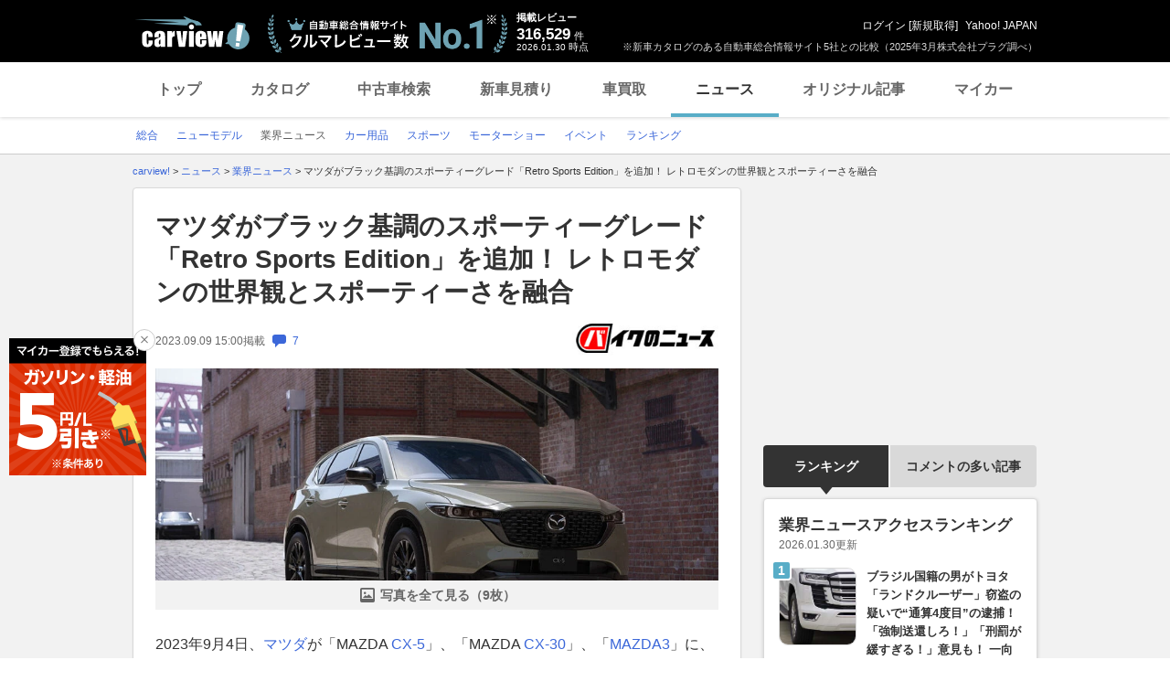

--- FILE ---
content_type: text/html; charset=utf-8
request_url: https://www.google.com/recaptcha/api2/aframe
body_size: 270
content:
<!DOCTYPE HTML><html><head><meta http-equiv="content-type" content="text/html; charset=UTF-8"></head><body><script nonce="qHJlmF9OZYKLKhVxB7WKvQ">/** Anti-fraud and anti-abuse applications only. See google.com/recaptcha */ try{var clients={'sodar':'https://pagead2.googlesyndication.com/pagead/sodar?'};window.addEventListener("message",function(a){try{if(a.source===window.parent){var b=JSON.parse(a.data);var c=clients[b['id']];if(c){var d=document.createElement('img');d.src=c+b['params']+'&rc='+(localStorage.getItem("rc::a")?sessionStorage.getItem("rc::b"):"");window.document.body.appendChild(d);sessionStorage.setItem("rc::e",parseInt(sessionStorage.getItem("rc::e")||0)+1);localStorage.setItem("rc::h",'1769757030630');}}}catch(b){}});window.parent.postMessage("_grecaptcha_ready", "*");}catch(b){}</script></body></html>

--- FILE ---
content_type: text/javascript; charset=UTF-8
request_url: https://yads.yjtag.yahoo.co.jp/tag?s=93602_13554&fr_id=yads_6948425-3&p_elem=ad-sqb&type=news_detail&u=https%3A%2F%2Fcarview.yahoo.co.jp%2Fnews%2Fdetail%2F0bbf179b66332037a1afdab34c785291c03849f6%2F%3Fmode%3Dshort&pv_ts=1769757019675&shannon_id=0bbf179b66332037a1afdab34c785291c03849f6&cu=https%3A%2F%2Fcarview.yahoo.co.jp%2Fnews%2Fdetail%2F0bbf179b66332037a1afdab34c785291c03849f6%2F&suid=9dbb1974-3b57-4df9-8250-3e52d5996110
body_size: 884
content:
yadsDispatchDeliverProduct({"dsCode":"93602_13554","patternCode":"93602_13554-283790","outputType":"js_frame","targetID":"ad-sqb","requestID":"8876238041e5de11f2db735373f0c8fe","products":[{"adprodsetCode":"93602_13554-283790-309243","adprodType":4,"adTag":"<script onerror='YJ_YADS.passback()' type='text/javascript' src='//static.criteo.net/js/ld/publishertag.js'></script><script type='text/javascript'>var Criteo = Criteo || {};Criteo.events = Criteo.events || [];Criteo.events.push(function(){Criteo.DisplayAd({'zoneid':1580464,'async': false})});</script>","width":"600","height":"200"},{"adprodsetCode":"93602_13554-283790-309244","adprodType":3,"adTag":"<script onerror='YJ_YADS.passback()' src='https://yads.yjtag.yahoo.co.jp/yda?adprodset=93602_13554-283790-309244&cb=1769757028787&cu=https%3A%2F%2Fcarview.yahoo.co.jp%2Fnews%2Fdetail%2F0bbf179b66332037a1afdab34c785291c03849f6%2F&p_elem=ad-sqb&pv_id=8876238041e5de11f2db735373f0c8fe&shannon_id=0bbf179b66332037a1afdab34c785291c03849f6&suid=9dbb1974-3b57-4df9-8250-3e52d5996110&type=news_detail&u=https%3A%2F%2Fcarview.yahoo.co.jp%2Fnews%2Fdetail%2F0bbf179b66332037a1afdab34c785291c03849f6%2F%3Fmode%3Dshort' type='text/javascript'></script>","width":"666","height":"300","iframeFlag":0}],"measurable":1,"frameTag":"<div style=\"text-align:center;\"><iframe src=\"https://s.yimg.jp/images/listing/tool/yads/yads-iframe.html?s=93602_13554&fr_id=yads_6948425-3&p_elem=ad-sqb&type=news_detail&u=https%3A%2F%2Fcarview.yahoo.co.jp%2Fnews%2Fdetail%2F0bbf179b66332037a1afdab34c785291c03849f6%2F%3Fmode%3Dshort&pv_ts=1769757019675&shannon_id=0bbf179b66332037a1afdab34c785291c03849f6&cu=https%3A%2F%2Fcarview.yahoo.co.jp%2Fnews%2Fdetail%2F0bbf179b66332037a1afdab34c785291c03849f6%2F&suid=9dbb1974-3b57-4df9-8250-3e52d5996110\" style=\"border:none;clear:both;display:block;margin:auto;overflow:hidden\" allowtransparency=\"true\" data-resize-frame=\"true\" frameborder=\"0\" height=\"200\" id=\"yads_6948425-3\" name=\"yads_6948425-3\" scrolling=\"no\" title=\"Ad Content\" width=\"600\" allow=\"fullscreen; attribution-reporting\" allowfullscreen loading=\"eager\" ></iframe></div>"});

--- FILE ---
content_type: text/javascript; charset=UTF-8
request_url: https://yads.yjtag.yahoo.co.jp/tag?s=56175_135442&fr_id=yads_5489456-5&p_elem=ydn-right-bottom2&type=news_detail&u=https%3A%2F%2Fcarview.yahoo.co.jp%2Fnews%2Fdetail%2F0bbf179b66332037a1afdab34c785291c03849f6%2F%3Fmode%3Dshort&pv_ts=1769757019675&shannon_id=0bbf179b66332037a1afdab34c785291c03849f6&cu=https%3A%2F%2Fcarview.yahoo.co.jp%2Fnews%2Fdetail%2F0bbf179b66332037a1afdab34c785291c03849f6%2F&suid=9dbb1974-3b57-4df9-8250-3e52d5996110
body_size: 1027
content:
yadsDispatchDeliverProduct({"dsCode":"56175_135442","patternCode":"56175_135442-153506","outputType":"js_frame","targetID":"ydn-right-bottom2","requestID":"3a9979d7bd32d51853a8fdf22fefabc3","products":[{"adprodsetCode":"56175_135442-153506-167499","adprodType":4,"adTag":"<script onerror='YJ_YADS.passback()' type='text/javascript' src='//static.criteo.net/js/ld/publishertag.js'></script><script type='text/javascript'>var Criteo = Criteo || {};Criteo.events = Criteo.events || [];Criteo.events.push(function(){Criteo.DisplayAd({'zoneid':1162101,'async': false})});</script>","width":"300","height":"250"},{"adprodsetCode":"56175_135442-153506-167500","adprodType":3,"adTag":"<script onerror='YJ_YADS.passback()' src='https://yads.yjtag.yahoo.co.jp/yda?adprodset=56175_135442-153506-167500&cb=1769757029993&cu=https%3A%2F%2Fcarview.yahoo.co.jp%2Fnews%2Fdetail%2F0bbf179b66332037a1afdab34c785291c03849f6%2F&p_elem=ydn-right-bottom2&pv_id=3a9979d7bd32d51853a8fdf22fefabc3&shannon_id=0bbf179b66332037a1afdab34c785291c03849f6&suid=9dbb1974-3b57-4df9-8250-3e52d5996110&type=news_detail&u=https%3A%2F%2Fcarview.yahoo.co.jp%2Fnews%2Fdetail%2F0bbf179b66332037a1afdab34c785291c03849f6%2F%3Fmode%3Dshort' type='text/javascript'></script>","width":"300","height":"250","iframeFlag":0},{"adprodsetCode":"56175_135442-153506-167501","adprodType":5,"adTag":"<a href=\"https://donation.yahoo.co.jp/?cpt_n=filler&cpt_m=banner&cpt_s=yj&cpt_c=filler_banner_yj_300250\" target=\"_top\">\n  <img src=\"//s.yimg.jp/adv/yahoo/20161005test/8a701b176c_donation_bnr_300250.jpg\" width=\"300\" height=\"250\" border=\"0\">\n  </img>\n</a>","width":"300","height":"250"}],"measurable":1,"frameTag":"<div style=\"text-align:center;\"><iframe src=\"https://s.yimg.jp/images/listing/tool/yads/yads-iframe.html?s=56175_135442&fr_id=yads_5489456-5&p_elem=ydn-right-bottom2&type=news_detail&u=https%3A%2F%2Fcarview.yahoo.co.jp%2Fnews%2Fdetail%2F0bbf179b66332037a1afdab34c785291c03849f6%2F%3Fmode%3Dshort&pv_ts=1769757019675&shannon_id=0bbf179b66332037a1afdab34c785291c03849f6&cu=https%3A%2F%2Fcarview.yahoo.co.jp%2Fnews%2Fdetail%2F0bbf179b66332037a1afdab34c785291c03849f6%2F&suid=9dbb1974-3b57-4df9-8250-3e52d5996110\" style=\"border:none;clear:both;display:block;margin:auto;overflow:hidden\" allowtransparency=\"true\" data-resize-frame=\"true\" frameborder=\"0\" height=\"250\" id=\"yads_5489456-5\" name=\"yads_5489456-5\" scrolling=\"no\" title=\"Ad Content\" width=\"300\" allow=\"fullscreen; attribution-reporting\" allowfullscreen loading=\"eager\" ></iframe></div>"});

--- FILE ---
content_type: text/javascript; charset=UTF-8
request_url: https://yads.yjtag.yahoo.co.jp/tag?s=56175_135442&fr_id=yads_5489456-5&p_elem=ydn-right-bottom2&type=news_detail&u=https%3A%2F%2Fcarview.yahoo.co.jp%2Fnews%2Fdetail%2F0bbf179b66332037a1afdab34c785291c03849f6%2F%3Fmode%3Dshort&pv_ts=1769757019675&shannon_id=0bbf179b66332037a1afdab34c785291c03849f6&cu=https%3A%2F%2Fcarview.yahoo.co.jp%2Fnews%2Fdetail%2F0bbf179b66332037a1afdab34c785291c03849f6%2F&suid=9dbb1974-3b57-4df9-8250-3e52d5996110
body_size: 1028
content:
yadsDispatchDeliverProduct({"dsCode":"56175_135442","patternCode":"56175_135442-153506","outputType":"js_frame","targetID":"ydn-right-bottom2","requestID":"3b9f182152324b5803d894e67131c2f7","products":[{"adprodsetCode":"56175_135442-153506-167499","adprodType":4,"adTag":"<script onerror='YJ_YADS.passback()' type='text/javascript' src='//static.criteo.net/js/ld/publishertag.js'></script><script type='text/javascript'>var Criteo = Criteo || {};Criteo.events = Criteo.events || [];Criteo.events.push(function(){Criteo.DisplayAd({'zoneid':1162101,'async': false})});</script>","width":"300","height":"250"},{"adprodsetCode":"56175_135442-153506-167500","adprodType":3,"adTag":"<script onerror='YJ_YADS.passback()' src='https://yads.yjtag.yahoo.co.jp/yda?adprodset=56175_135442-153506-167500&cb=1769757028415&cu=https%3A%2F%2Fcarview.yahoo.co.jp%2Fnews%2Fdetail%2F0bbf179b66332037a1afdab34c785291c03849f6%2F&p_elem=ydn-right-bottom2&pv_id=3b9f182152324b5803d894e67131c2f7&shannon_id=0bbf179b66332037a1afdab34c785291c03849f6&suid=9dbb1974-3b57-4df9-8250-3e52d5996110&type=news_detail&u=https%3A%2F%2Fcarview.yahoo.co.jp%2Fnews%2Fdetail%2F0bbf179b66332037a1afdab34c785291c03849f6%2F%3Fmode%3Dshort' type='text/javascript'></script>","width":"300","height":"250","iframeFlag":0},{"adprodsetCode":"56175_135442-153506-167501","adprodType":5,"adTag":"<a href=\"https://donation.yahoo.co.jp/?cpt_n=filler&cpt_m=banner&cpt_s=yj&cpt_c=filler_banner_yj_300250\" target=\"_top\">\n  <img src=\"//s.yimg.jp/adv/yahoo/20161005test/8a701b176c_donation_bnr_300250.jpg\" width=\"300\" height=\"250\" border=\"0\">\n  </img>\n</a>","width":"300","height":"250"}],"measurable":1,"frameTag":"<div style=\"text-align:center;\"><iframe src=\"https://s.yimg.jp/images/listing/tool/yads/yads-iframe.html?s=56175_135442&fr_id=yads_5489456-5&p_elem=ydn-right-bottom2&type=news_detail&u=https%3A%2F%2Fcarview.yahoo.co.jp%2Fnews%2Fdetail%2F0bbf179b66332037a1afdab34c785291c03849f6%2F%3Fmode%3Dshort&pv_ts=1769757019675&shannon_id=0bbf179b66332037a1afdab34c785291c03849f6&cu=https%3A%2F%2Fcarview.yahoo.co.jp%2Fnews%2Fdetail%2F0bbf179b66332037a1afdab34c785291c03849f6%2F&suid=9dbb1974-3b57-4df9-8250-3e52d5996110\" style=\"border:none;clear:both;display:block;margin:auto;overflow:hidden\" allowtransparency=\"true\" data-resize-frame=\"true\" frameborder=\"0\" height=\"250\" id=\"yads_5489456-5\" name=\"yads_5489456-5\" scrolling=\"no\" title=\"Ad Content\" width=\"300\" allow=\"fullscreen; attribution-reporting\" allowfullscreen loading=\"eager\" ></iframe></div>"});